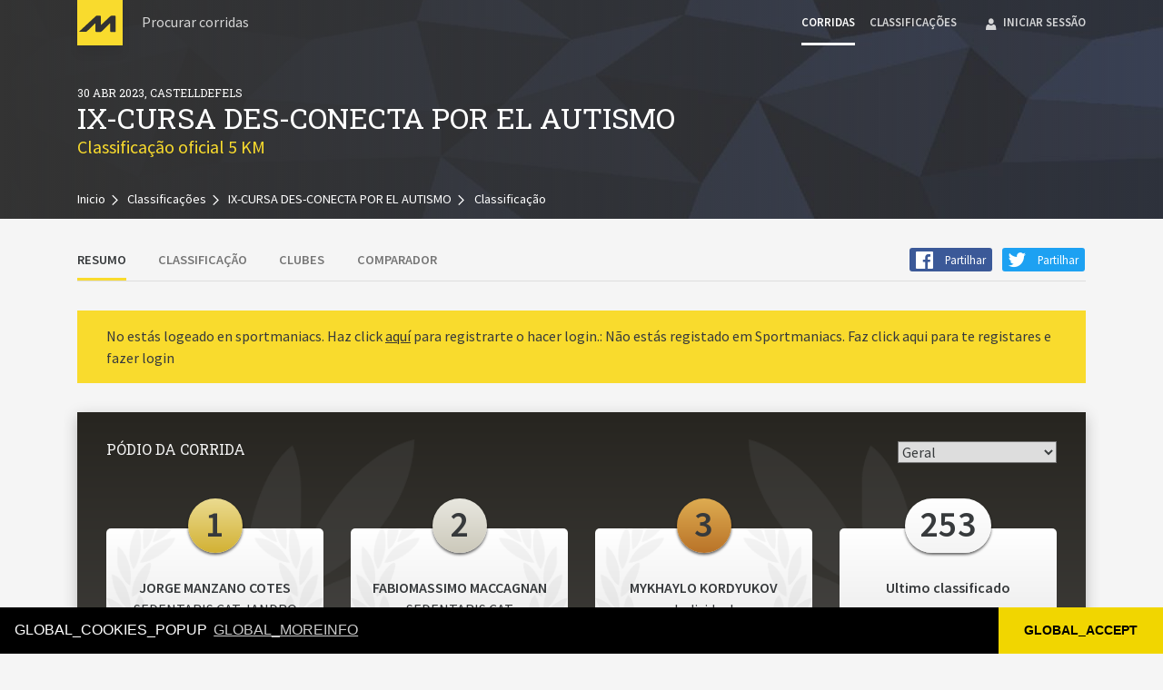

--- FILE ---
content_type: text/html; charset=UTF-8
request_url: https://sportmaniacs.com/pt/races/ix-cursa-des-conecta-por-el-autismo/644e2dfc-4a6c-410d-a18e-5945ac1f1e7d/results
body_size: 21189
content:
<!doctype html>
<html lang="pt">

<head>
    
        <meta charset="utf-8">
<meta http-equiv="X-UA-Compatible" content="IE=edge">
<meta name="viewport" content="width=device-width, initial-scale=1">
<meta name="google-play-app" content="app-id=com.sportmaniacs.app">
<link rel="android-touch-icon" href="//sportmaniacs.com/images/app-icon/app_high_res_icon_512x512.png" />

<title>Classificação oficial por corridas e eventos - Sportmaniacs</title>
<meta name="description" content="Classificações oficiais da corrida. Pesquisa por dorsal ou por nome do atleta.">
<link rel="canonical" href="https://sportmaniacs.com/pt/races/ix-cursa-des-conecta-por-el-autismo/644e2dfc-4a6c-410d-a18e-5945ac1f1e7d/results">

    <link rel="alternate" hreflang="es" href="https://sportmaniacs.com/es/races/ix-cursa-des-conecta-por-el-autismo/644e2dfc-4a6c-410d-a18e-5945ac1f1e7d/results"/>
    <link rel="alternate" hreflang="ca" href="https://sportmaniacs.com/ca/races/ix-cursa-des-conecta-por-el-autismo/644e2dfc-4a6c-410d-a18e-5945ac1f1e7d/results"/>
    <link rel="alternate" hreflang="eu" href="https://sportmaniacs.com/eu/races/ix-cursa-des-conecta-por-el-autismo/644e2dfc-4a6c-410d-a18e-5945ac1f1e7d/results"/>
    <link rel="alternate" hreflang="en" href="https://sportmaniacs.com/en/races/ix-cursa-des-conecta-por-el-autismo/644e2dfc-4a6c-410d-a18e-5945ac1f1e7d/results"/>
    <link rel="alternate" hreflang="fr" href="https://sportmaniacs.com/fr/races/ix-cursa-des-conecta-por-el-autismo/644e2dfc-4a6c-410d-a18e-5945ac1f1e7d/results"/>
    <link rel="alternate" hreflang="pt" href="https://sportmaniacs.com/pt/races/ix-cursa-des-conecta-por-el-autismo/644e2dfc-4a6c-410d-a18e-5945ac1f1e7d/results"/>
    <link rel="alternate" hreflang="pl" href="https://sportmaniacs.com/pl/races/ix-cursa-des-conecta-por-el-autismo/644e2dfc-4a6c-410d-a18e-5945ac1f1e7d/results"/>
    <link rel="alternate" hreflang="ru" href="https://sportmaniacs.com/ru/races/ix-cursa-des-conecta-por-el-autismo/644e2dfc-4a6c-410d-a18e-5945ac1f1e7d/results"/>

                    <meta name="og:url" content="https://sportmaniacs.com/pt/races/ix-cursa-des-conecta-por-el-autismo/644e2dfc-4a6c-410d-a18e-5945ac1f1e7d/results"/>
                    <meta name="og:title" content="Classificação oficial por corridas e eventos - Sportmaniacs"/>
                    <meta name="og:description" content="Classificações oficiais da corrida. Pesquisa por dorsal ou por nome do atleta."/>
                                        <meta name="og:image" content="//sportmaniacs.com/images/share/sportmaniacs-results.jpg"/>
                    <meta name="og:type" content="article"/>
    
                    <meta name="twitter:site" content="@sportmaniacs_"/>
                    <meta name="twitter:title" content="Classificação oficial por corridas e eventos - Sportmaniacs"/>
                    <meta name="twitter:description" content="Classificações oficiais da corrida. Pesquisa por dorsal ou por nome do atleta."/>
                                        <meta name="twitter:image" content="//sportmaniacs.com/images/share/sportmaniacs-results.jpg"/>
                    <meta name="twitter:card" content="summary_large_image"/>
    

<link rel="apple-touch-icon" sizes="57x57" href="//sportmaniacs.com/images/app-icon/apple-icon-57x57.png">
<link rel="apple-touch-icon" sizes="60x60" href="//sportmaniacs.com/images/app-icon/apple-icon-60x60.png">
<link rel="apple-touch-icon" sizes="72x72" href="//sportmaniacs.com/images/app-icon/apple-icon-72x72.png">
<link rel="apple-touch-icon" sizes="76x76" href="//sportmaniacs.com/images/app-icon/apple-icon-76x76.png">
<link rel="apple-touch-icon" sizes="114x114" href="//sportmaniacs.com/images/app-icon/apple-icon-114x114.png">
<link rel="apple-touch-icon" sizes="120x120" href="//sportmaniacs.com/images/app-icon/apple-icon-120x120.png">
<link rel="apple-touch-icon" sizes="144x144" href="//sportmaniacs.com/images/app-icon/apple-icon-144x144.png">
<link rel="apple-touch-icon" sizes="152x152" href="//sportmaniacs.com/images/app-icon/apple-icon-152x152.png">
<link rel="apple-touch-icon" sizes="180x180" href="//sportmaniacs.com/images/app-icon/apple-icon-180x180.png">
<link rel="icon" type="image/png" sizes="192x192" href="//sportmaniacs.com/images/app-icon/android-icon-192x192.png">
<link rel="icon" type="image/png" sizes="32x32" href="//sportmaniacs.com/images/app-icon/favicon-32x32.png">
<link rel="icon" type="image/png" sizes="96x96" href="//sportmaniacs.com/images/app-icon/favicon-96x96.png">
<link rel="icon" type="image/png" sizes="16x16" href="//sportmaniacs.com/images/app-icon/favicon-16x16.png">
<link rel="shortcut icon" href="//sportmaniacs.com/images/app-icon/favicon.ico" type="image/x-icon">
<meta name="msapplication-TileColor" content="#f9d606">
<meta name="msapplication-TileImage" content="//sportmaniacs.com/images/app-icon/ms-icon-144x144.png">
<meta name="theme-color" content="#f9d606">

                    <link rel="stylesheet" href="https://maxcdn.bootstrapcdn.com/font-awesome/4.5.0/css/font-awesome.min.css">
            <link rel="stylesheet" type="text/css" href="//cdnjs.cloudflare.com/ajax/libs/cookieconsent2/3.0.3/cookieconsent.min.css" />

            <script src="//cdnjs.cloudflare.com/ajax/libs/cookieconsent2/3.0.3/cookieconsent.min.js"></script>
            <script src="//www.google.com/recaptcha/api.js?render=explicit" async defer></script>

                            <link id="main-css" rel="stylesheet" href="//sportmaniacs.com/css/app.min.css?2.0.143">
                    
    </head>

<body id="the-body" data-spy="scroll" data-target=".sideNav" data-offset="80" data-route="RaceResults:::pt">

<div id="fb-root"></div>

    <script>
        if(window.self !== window.top)
            document.getElementById("the-body").className += " iframed";
    </script>

<header class="layout-header">
            <div class="topBar topBar--fixed topBar--small topBar--withSearch"
                id="topBar"><div class="topBar-container container"><a class="topBar-logo topBar-logo-sm" href="/pt" rel="home"><img src="//sportmaniacs.com/images/logo.mini.svg" width="50" height="50" alt="sportmaniacs logo"/></a><div class="topBar-search hidden-print" id="topBarSearch"><form action="/pt/app/search-races-by-form" method="post" id="topBarSearchForm"><button class="toggler topBar-search-close" data-toggler
            data-toggler-target="#topBar" data-toggler-class="has-mobileSearch" type="button"><span class="toggler-icon icon icon-left"></span></button><label class="sr-only" for="topBarSearchInput">Nome da corrida</label><input id="topBarSearchInput"
           class="topBar-search-input typeahead"
           type="search"
           data-ws-source="//sportmaniacs.com/pt/api/races?prefetch=true"
           data-autosubmit
           name="nameRace"
           title="Procurar corridas"
           placeholder="Procurar corridas"
           autocomplete="off"
    ><button class="toggler topBar-search-clear" id="topBarClearInputButton" type="button"><span class="toggler-icon icon icon-close"></span></button><button type="submit" class="u-d-n">Procurar corridas</button></form></div><nav class="topBar-nav-wrapper hidden-print"><ul class="topBar-nav nav"><li class="nav-item topBar-nav-search  hidden-md-up text-xs-center pull-xs-left"><a class="nav-link" id="topBarShowSearchButton" data-toggler="" data-toggler-target="#topBar" data-toggler-class="has-mobileSearch" href="#"><span class="nav-icon"><span class="icon icon-search"></span></span></a></li><li class="nav-item topBar-nav-races text-xs-right text-md-center"><a class="nav-link" href="/pt/races"><span class="nav-item-text">Corridas</span></a></li><li class="nav-item topBar-nav-results text-xs-left text-md-center"><a class="nav-link" href="/pt/results"><span class="nav-item-text">Classificações</span></a></li><li class="dropdown nav-item text-md-center text-xs-right topBar-nav-cart cart-container"></li></ul></nav></div></div>
</header>

    <div id="notifications" class="u-pos-f u-w-100p u-z-6">
        <div class="animated bounceInDown">
                                </div>
    </div>

<main class="layout-main">
                            
        
        
                        
    <header class="header lazyload" style="background-image: url('https://s3.eu-west-1.amazonaws.com/sm-fotos.sportmaniacs.com/back/resize/320x75x0_default_dark.jpg')" data-bgset="https://s3.eu-west-1.amazonaws.com/sm-fotos.sportmaniacs.com/back/resize/320x75x0_default_dark.jpg 320w, https://s3.eu-west-1.amazonaws.com/sm-fotos.sportmaniacs.com/back/resize/640x150x0_default_dark.jpg 640w, https://s3.eu-west-1.amazonaws.com/sm-fotos.sportmaniacs.com/back/resize/960x225x0_default_dark.jpg 960w, https://s3.eu-west-1.amazonaws.com/sm-fotos.sportmaniacs.com/back/resize/1280x300x0_default_dark.jpg 1280w, https://s3.eu-west-1.amazonaws.com/sm-fotos.sportmaniacs.com/back/resize/1920x410x0_default_dark.jpg 1920w" data-sizes="auto">
        <div class="header-stuff container text-xs-left">
            <h2 class="text-uppercase h6 u-mb-xs u-fz-xs">30 abr 2023, Castelldefels</h2>

            <h1 class="h2">IX-CURSA DES-CONECTA POR EL AUTISMO</h1>

                            <p class="text-primary u-fz-lg u-mt-neg">Classificação oficial 5 KM</p>
            
                    </div>
                    <div class="container container-breadcrumbs u-pt-md">
                    <ol vocab="http://schema.org/" typeof="BreadcrumbList" class="breadcrumbs breadcrumbs--light u-mb-0">
                    <li property="itemListElement" typeof="ListItem" class="breadcrumbs-item u-m-0">
                <a property="item" typeof="WebPage" href="https://sportmaniacs.com/pt" class="breadcrumbs-link"><span property="name">Inicio</span></a><meta property="position" content="1"><i class="icon icon-arrow-right breadcrumbs-separator"></i>            </li>
                    <li property="itemListElement" typeof="ListItem" class="breadcrumbs-item u-m-0">
                <a property="item" typeof="WebPage" href="https://sportmaniacs.com/pt/results" class="breadcrumbs-link"><span property="name">Classificações</span></a><meta property="position" content="2"><i class="icon icon-arrow-right breadcrumbs-separator"></i>            </li>
                    <li property="itemListElement" typeof="ListItem" class="breadcrumbs-item u-m-0">
                <a property="item" typeof="WebPage" href="https://sportmaniacs.com/pt/races/ix-cursa-des-conecta-por-el-autismo" class="breadcrumbs-link"><span property="name">IX-CURSA DES-CONECTA POR EL AUTISMO</span></a><meta property="position" content="3"><i class="icon icon-arrow-right breadcrumbs-separator"></i>            </li>
                    <li property="itemListElement" typeof="ListItem" class="breadcrumbs-item u-m-0">
                <a property="item" typeof="WebPage" href="https://sportmaniacs.com/pt/races/ix-cursa-des-conecta-por-el-autismo/644e2dfc-4a6c-410d-a18e-5945ac1f1e7d/results" class="breadcrumbs-link"><span property="name">Classificação</span></a><meta property="position" content="4">            </li>
            </ol>

            </div>
                </header>
    

        
    
    <div class="fixedsticky">
        <div class="tabs container u-pos-r" id="results-nav">
                            
                                                    
                
                        
    <ul class="nav-tabs u-mt-neg nav hidden-print">
                        
        
    <li class="nav-item ">
        <a class="nav-link" 
               href="#you" ><span class="nav-item-text">O teu resultado</span></a>    </li>

                        
        
    <li class="nav-item ">
        <a class="nav-link" 
               href="#summary" ><span class="nav-item-text">Resumo</span></a>    </li>

                        
        
    <li class="nav-item ">
        <a class="nav-link" 
               href="#rankings" ><span class="nav-item-text">Classificação</span></a>    </li>

                        
        
    <li class="nav-item ">
        <a class="nav-link" 
               href="#clubs" ><span class="nav-item-text">Clubes</span></a>    </li>

                        
        
    <li class="nav-item ">
        <a class="nav-link" 
               href="#comparator" ><span class="nav-item-text">Comparador</span></a>    </li>

            </ul>

            
            <div class="u-ta-r share-buttons hidden-xs-down">
                <a href="#" class="u-mr-sm share share-facebook" data-url="" id="share-facebook">
                    <span class="icon icon-facebook"></span>
                    <span class="share-text">Partilhar</span>
                </a>
                <a href="#" class="share share-twitter" data-text="Classificação oficial IX-CURSA DES-CONECTA POR EL AUTISMO 5 KM en @sportmaniacs_" data-url="" id="share-twitter">
                    <span class="icon icon-twitter"></span>
                    <span class="share-text">Partilhar</span>
                </a>
            </div>
        </div>
    </div>



    <div class="u-ta-r share-buttons share-buttons-mobile hidden-sm-up">
        <a href="#" class="u-mr-sm share share-facebook" data-text="Classificação oficial 5 KM en @sportmaniacs_" data-url="" id="share-facebook">
            <span class="icon icon-facebook"></span>
            <span class="share-text">Partilhar</span>
        </a>
        <a href="#" class="share share-twitter" data-text="Classificação oficial 5 KM en @sportmaniacs_" data-url="" id="share-twitter">
            <span class="icon icon-twitter"></span>
            <span class="share-text">Partilhar</span>
        </a>
    </div>




    <div class="container u-ovx-h">

        <div class="main-content">

            
                <section data-tab="results-nav" class="tab hidden" id="you">

                    <section id="user-card" class="summary-box hidden">

                    </section>

                </section>

                <section id="no-user" class="summary-box hidden log-in-alert">
                    No estás logeado en sportmaniacs. Haz click <a href='/pt/login'>aquí</a> para registrarte o hacer login.: Não estás registado em Sportmaniacs. Faz click aqui para te registares e fazer login

                </section>

                <div class="hidden">
                    <div id="onboarding-wrapper">
                        <div class="u-pos-r">
                            <section id="onboarding" class="unslider">
                                <ul class="u-ta-c">
                                    <li>
                                        <img src="//sportmaniacs.com/images/onboarding-rankings/01.png" />
                                        <h5 class="text-muted">Resumen</h5>
                                        <p>¡Consulta todas las estadísticas de la prueba!</p>
                                    </li>

                                    <li>
                                        <img src="//sportmaniacs.com/images/onboarding-rankings/02.png" />
                                        <h5 class="text-muted">Clasificación Clubs</h5>
                                        <p>¡Selecciona tu club y compárate con todos tus compañeros!</p>
                                    </li>

                                    <li>
                                        <img src="//sportmaniacs.com/images/onboarding-rankings/03.png" />
                                        <h5 class="text-muted">Clasificación</h5>
                                        <p>Haz click sobre un atleta para desplegar la ficha avanzada.</p>
                                    </li>

                                    <li>
                                        <img src="//sportmaniacs.com/images/onboarding-rankings/04.png" />
                                        <h5 class="text-muted">Comparador</h5>
                                        <p>Añade a tus amigos, favoritos, gente de tu club... y compara sus tiempos</p>
                                    </li>

                                    <li>
                                        <img src="//sportmaniacs.com/images/onboarding-rankings/05.png" />
                                        <h5 class="text-muted">Compartir</h5>
                                        <p>¡Comparte en redes sociales tu comparación para que todo el mundo pueda verla!</p>
                                    </li>
                                </ul>
                            </section>
                        </div>
                    </div>
                </div>

                <section data-tab="results-nav" class="tab hidden" id="summary">

                    <div class="summary-box" id="podium">

                        <div id="global-podium-container"></div>

                        <h6>Médias de tempos das tuas categorias</h6>
                        <div id="user-chart" class="chart"></div>


                        <h6>Análise da qualidade dos tempos</h6>
                        <div id="time-quality" class="u-mb-lg"></div>

                        <h6>Médias dos tempos</h6>

                        <div class="row">
                            <div class="chart col-xs-12 col-sm-6" id="GenderParticipation"></div>
                            <div class="chart col-xs-12 col-sm-6" id="CategoryParticipation"></div>
                        </div>

                        <div class="row">
                            <div class="chart col-xs-12 col-sm-6" id="CategoryAverage"></div>
                            <div class="chart col-xs-12 col-sm-6" id="ClubAverage"></div>
                            <div class="chart col-xs-12 col-sm-6" id="GenderInterval"></div>
                        </div>

                    </div>

                </section>

                <section data-tab="results-nav" class="tab hidden" id="rankings">

                    <div class="summary-box">

                                                    <header class="row u-mb-lg">
                                <div class="col-xs-5">
                                    <h3 class="u-mb-0 type-headline">5 KM</h3>
                                    <h4 class="type-subheadline">5Km</h4>
                                </div>
                                <div class="col-xs-7 hidden-print u-ta-r">
                                    <button class="btn btn-primary-outline" data-action="print">
                                        <span class="icon icon-print"></span>
                                        <span class="hidden-sm-down u-ml-sm">Imprimir</span>
                                    </button>
                                </div>
                            </header>
                        
                        
                            <div class="row u-mb-sm hidden-print">

                                
                                <div class="col-sm-12 col-md-5 u-mb-sm">
                                    <div id="categories">
                                        
<form method="get" action="/pt/races/ix-cursa-des-conecta-por-el-autismo/644e2dfc-4a6c-410d-a18e-5945ac1f1e7d/results">
    
        
    <select name="category" id="eventCategory" class="form-control" ><option value="" selected>Geral</option><option value="gender_0" >Geral masculina</option><option value="gender_1" >Geral femenina </option><option value="644e2dfe-2de0-4690-8a6f-5945ac1f1e7d" >Categoría B Femenino</option><option value="644e2dfe-eec8-40e3-a09c-5945ac1f1e7d" >Categoría B Masculino</option><option value="644e2dfd-25d8-4177-bfcd-5945ac1f1e7d" >Categoría C Femenino</option><option value="644e2dff-8eb4-4247-8539-5945ac1f1e7d" >Categoría C Masculino</option><option value="644e2dfd-1ddc-45c6-be74-5945ac1f1e7d" >Categoría D Femenino</option><option value="644e2dfd-1a78-454e-bf63-5945ac1f1e7d" >Categoría D Masculino</option><option value="644e2dfd-67dc-4168-b4e3-5945ac1f1e7d" >Categoría E Femenino</option><option value="644e2dfd-552c-4d85-98a7-5945ac1f1e7d" >Categoría E Masculino</option><option value="644e2dfd-bbac-452f-ac48-5945ac1f1e7d" >Categoría F Femenino</option><option value="644e2dfd-6d3c-496a-aa79-5945ac1f1e7d" >Categoría F Masculino</option></select>
    <input type="hidden" name="page" value="1">
</form>                                    </div>
                                </div>
                                <div class="col-sm-12 col-md-7 u-mb-sm">
                                    <div class="u-m-a u-mb-md">
    <div class="row row-no-padding">

        <div class="form-group col-xs-12">
            <label class="form-control-label sr-only required" for="dorsal">
                Procurar atleta
            </label>
            <input
                    class="form-control"
                    type="search"
                    placeholder="Procurar atleta por nome, dorsal ou clube"
                    name="dorsal"
                    value=""
                    required
                    id="dorsal"
            />
        </div>

    </div>
</div>                                </div>
                            </div>

                            <div id="rankingTable">
                            </div>

                            <div id="pagination" class="pagination-component row u-mt-lg u-mb-lg">


                                <div class="col-xs-12 u-ta-c">
                                    <a data-ranking="prev" class="nav-link u-mr-lg" href="#rankingTable">
                                        <span style="transform: rotate(180deg)" class="icon icon-go"></span> Anterior
                                    </a>
                                    <input class="u-ta-c" data-ranking="page" type="number" value="1" min="1" /> / <span data-ranking="totalPages"></span>

                                    <a data-ranking="next" class="nav-link u-ml-lg" href="#rankingTable">
                                        Seguinte<span class="icon icon-go"></span>
                                    </a>
                                </div>


                            </div>

                        
                    </div>

                </section>

                <section data-tab="results-nav" class="tab hidden" id="clubs">

                    <div class="summary-box u-pt-0 u-pb-0" id="ranking-club">

                        <div class="results-destacado u-mb-0 u-mt-0">

                            <h6>Selecciona um clube</h6>
                            <div class="row u-mb-lg">
                                <form onsubmit="window.app.getPlugin('Rankings').setClub($('#current-club').val()); return false;">
                                    <div class="col-xs-6 col-sm-4">
                                        <input type="text" id="current-club" data-ws-source="//sportmaniacs.com/pt/api/clubs?event=644e2dfc-4a6c-410d-a18e-5945ac1f1e7d" class="typeahead">
                                    </div>
                                    <div class="col-xs-6 col-sm-3">
                                        <button type="submit" class="btn btn-primary">Procurar clube</button>
                                    </div>
                                </form>
                            </div>

                        </div>

                        <div id="club-data" class="u-mt-lg">

                            <div class="u-pb-lg">
                                <h6>Comparativo de tempos entre atletas do clube</h6>
                                <div id="club-chart"></div>
                            </div>

                            <div class="u-pb-lg">
                                <h6>Pódio entre atletas do clube</h6>

                                <div id="rankingClub"></div>

                                <div id="pagination_club" class="pagination-component row u-mt-lg u-mb-lg">

                                    <div class="col-xs-12 u-ta-c">
                                        <a data-ranking="club_prev" class="nav-link u-mr-lg" href="#rankingClub">
                                            <span style="transform: rotate(180deg)" class="icon icon-go"></span> Anterior
                                        </a>
                                        <input class="u-ta-c" data-ranking="club_page" type="number" value="1" min="1" /> / <span data-ranking="club_totalPages"></span>

                                        <a data-ranking="club_next" class="nav-link u-ml-lg" href="#rankingClub">
                                            Seguinte<span class="icon icon-go"></span>
                                        </a>
                                    </div>

                                </div>
                            </div>
                        </div>

                    </div>

                    <div class="summary-box">

                        <h6>Pódio de clubes</h6>

                        <div id="rankingClubs"></div>

                        <div id="pagination_clubs" class="pagination-component row u-mt-lg u-mb-lg">


                            <div class="col-xs-12 u-ta-c">
                                <a data-ranking="clubs_prev" class="nav-link u-mr-lg" href="#rankingClubs">
                                    <span style="transform: rotate(180deg)" class="icon icon-go"></span> Anterior
                                </a>
                                <input class="u-ta-c" data-ranking="clubs_page" type="number" value="1" min="1" /> / <span data-ranking="clubs_totalPages"></span>

                                <a data-ranking="clubs_next" class="nav-link u-ml-lg" href="#rankingClubs">
                                    Seguinte<span class="icon icon-go"></span>
                                </a>
                            </div>


                        </div>

                    </div>

                </section>

                <section data-tab="results-nav" class="tab hidden" id="comparator">

                    <div class="summary-box u-pt-0">

                        <div class="">

                            <div class="results-destacado u-mt-0">
                                <h6>Comparador de marcas</h6>
                                <div id="comparator-selector" class="row u-mb-lg"></div>
                            </div>

                            <div class="row">

                                <div class="comparator-empty u-fz-xl u-mt-xl u-pb-xl u-ta-c text-muted">
                                    Junta atletas à lista para comparar os seus resultados.
                                </div>

                                <div class="col-xs-12 col-sm-4">
                                    <div id="comparator-list"></div>
                                </div>

                                <div class="col-xs-10 col-sm-8 hidden-sm-down">
                                    <div id="comparator-chart"></div>
                                </div>

                                <div class="col-xs-12 u-mt-xl">
                                    <div id="lines-chart"></div>
                                </div>

                            </div>
                        </div>

                        
                                                                                                                                                                                            
                                                                                        

                        
                    </div>

                </section>

                                    </div>
    </div>
</main>

<footer class="layout-footer">
                <div class="footer">
        <div class="container u-p-md">
            <div class="row">
                <nav class="col-md-6 text-md-left text-xs-center footer-legal">
                    <ul class="dottedNav dottedNav--dark">
                        <li class="nav-item">
                            <a href="/pt" class="nav-link" data-no-current>© 2025 Sportmaniacs</a>
                        </li>
                        <li class="nav-item hidden-print">
                            <a href="/pt/legal/policies"
                               class="nav-link">Aviso legal</a>
                        </li>
                        <li class="nav-item hidden-print">
                            <a href="/pt/legal/cookies"
                               class="nav-link">Política de cookies</a>
                        </li>
                        <li class="nav-item hidden-print">
                            <a data-ajax-modal href="/pt/contact" data-replaces="#contactForm"
                               class="nav-link" data-toggle="modal">Contacto</a>
                        </li>
                    </ul>
                </nav>
                <nav class="col-md-6 u-fw-600 text-md-right text-xs-center hidden-print">
                    <ul class="dottedNav dottedNav--dark nav">

                                                    <li class="nav-item ">
                                <a class="nav-link"
                                   href="/es/races/ix-cursa-des-conecta-por-el-autismo/644e2dfc-4a6c-410d-a18e-5945ac1f1e7d/results">Español</a>
                            </li>
                                                    <li class="nav-item ">
                                <a class="nav-link"
                                   href="/ca/races/ix-cursa-des-conecta-por-el-autismo/644e2dfc-4a6c-410d-a18e-5945ac1f1e7d/results">Català</a>
                            </li>
                                                    <li class="nav-item ">
                                <a class="nav-link"
                                   href="/eu/races/ix-cursa-des-conecta-por-el-autismo/644e2dfc-4a6c-410d-a18e-5945ac1f1e7d/results">Euskera</a>
                            </li>
                                                    <li class="nav-item ">
                                <a class="nav-link"
                                   href="/en/races/ix-cursa-des-conecta-por-el-autismo/644e2dfc-4a6c-410d-a18e-5945ac1f1e7d/results">English</a>
                            </li>
                                                    <li class="nav-item ">
                                <a class="nav-link"
                                   href="/fr/races/ix-cursa-des-conecta-por-el-autismo/644e2dfc-4a6c-410d-a18e-5945ac1f1e7d/results">Français</a>
                            </li>
                                                    <li class="nav-item ">
                                <a class="nav-link"
                                   href="/pt/races/ix-cursa-des-conecta-por-el-autismo/644e2dfc-4a6c-410d-a18e-5945ac1f1e7d/results">Português</a>
                            </li>
                                                    <li class="nav-item ">
                                <a class="nav-link"
                                   href="/pl/races/ix-cursa-des-conecta-por-el-autismo/644e2dfc-4a6c-410d-a18e-5945ac1f1e7d/results">Polski</a>
                            </li>
                                                    <li class="nav-item ">
                                <a class="nav-link"
                                   href="/ru/races/ix-cursa-des-conecta-por-el-autismo/644e2dfc-4a6c-410d-a18e-5945ac1f1e7d/results">Русский</a>
                            </li>
                                            </ul>
                </nav>

            </div>
        </div>

    </div>

        <div id="fb-root"></div>

    </footer>

    <script>

        window.FixedFixed = window.navigator.userAgent.indexOf("MSIE") == -1 && window.navigator.userAgent.indexOf("Edge") == -1;

        if(!window.FixedFixed)
            document.getElementsByTagName( 'html' )[0].className = 'fixed-supported';

        window.config_data = "eJzNfQtz20ay7l9BVJU62SpLsfPaje/e3UuTlMyNRHJJylmfcpUKIiEJCUlwAVJrJ+X/frrnAcyj5wGQufee2hPbxNffDKZ7Znp6ega/nx3K9dnrsw9ff/i62hXlfpNu83RZXSyLzdmLs9sePLvtnf/wzbc//PCX82/gp3SXw29P+/2ueo1S8O/z9D/VhSnNnnz4mktc7Ms03+bbx0qTlb8SwiC3LHZZuc2XhSazffnjMr3/7uOrh4vsY7Y87LNzLCA7nP8nq/bnry7STfpbscUqMaJdWazUuuzutukmA0q1TPFkV2b7/ScJmNuA56ys8mILD7+5eHnx6rtv4Xfqt2WFLwrl7/J1Bv/+Rf/nKrs/PJ69fkjXVQbgdPmU3WXb9H6drc5e78sD/MheWP7j8g2Iv3r5w6tvX33/7Z9f/vDdjz/++UfkSffZ3UNRbtL92evfgfYhPazhr2dfLuFphoV+uUq+vE++fI//Puj/3u2Nf6/1fy9TQx7fEf+x4v8uNb7P8EMB2qiwJm+LTfb69WtWgw9fZ9h84idG+uFr+KP+idULUAflpy3/adv89FCyn+CP+if2AqDhvfITN2b4o/6p5PSlpGf/gr+Ps4/7WbrMKrWigMOfjMd1penH9Qs4HsuXoR/XL0Y/rl/S8Vi+MP24fnniMX8ifu2v06rKH/JlugdjrqiGySowLg9WbaUQVm2yIFZpvxBWbcwQVm3ZIFZp5hBWbXMvlsNqyOVhvZ6l219xmCRsEv/gDz98/Xv2nG33n20h01KjhEz7jRMyrDpKyLT1KCGzB8QJGf0iSsjsLWGhpg/R2N7+aZ3tsyH+e/pU7IuQZncMVFPAX1ZFWaVrJ5lP463JfJbQnsxjIa3JfJbTmsxnUe3JPJbWmsxnge3IaMv0cdxWWYnjUr/MVvneMFTwfj58fQDE3ZI/BlFkpwUVo2wnqBhgS8HG2NoJKobVTlAxopaCjcG0E1SMo4Ugk/Hh51laLp/YjPTm07QsnvPtMiOHqYohQXQnUD5xe2BqJW4PRe3ErcGnlbg93LQStweYduLWkNJK3B5E4sXVYSMkFWkj8Hf+oy0eYyMe8Rgb8YlH2IhHPMZGPOIxNuITj7ARj3iMjbjE/TbikrqEdSoxp3DsOaM7v/90jstZUtCcU6IFzTklXtCYU6IFzTklWtCcU+IFjTklWtCcU+IEmznFgWfIq7I47MhB4hGfgKGwPz+beHtU8OPtYSCAt/q9H293dD/e7tkBvNWV/Xi773rwamelYf1is0u3n0hFLfkzkBF/I6RsdcVI2UqLkrJUFyNlKzBGylZjlJSlzBgpW6VBKVWxQfCMRxkidaxGJWiWGJ2HWWJsIIIlwibCLDE2EmaJsZkIlggbCrPE2FSAxW9jLuHRtlqW+Y4FuqItLleE/HxxthfPF2eFLfii7DGeL84y4/nibLQFX5S1xvPF2W0kX8iCCRrSZOvVskDYRmgibLOyEJahmAhb9SbCVqaFsNRjIuwG1xBqE2oPPAFNjpPxJhPvajwX3tWUTryjYV14VzO78K5Gd+IdKnDhXQoh8bZ6KFhYS/DPTbHK1riAYz+MVp8NhoDeIhgCmoxh8Os2giGg7QiGgP5jGPwWEcEQsJEQg9NqPIIiyMzXgl6DSjnyjq8OHeJua4oSd5tSnLjTjqLE3UYUJe62oDhxp/lEibttJyxOGY5Pyj8/CMnKlglaByETNAlKJmQHhExQ+YRMUOOUTEjNhExQt6aMR6EIvc6fs0W+ybePXkXWG0prwJtibl16xdzq9Is5NeoVcyvVK+bWq1/[base64]/[base64]/[base64]/UA/eeMo4xvJjyzimK0SXcUTfiC3jmM4SW8YxvSe6jCO6U2wZx/[base64]/rWdt2OvrXBt6Rv2xPa0bfuIi3oW/QdJ2v/[base64]/R3eEuynt2/iPCm9fV/naemtWz1PSm/f/XlSevuG0NPSW/eInpTevm30dPSM+VSsi6d0++v74qB3ps2n811ZPOTrLES9R/nzT8XBS610pFNTK53o5NRNBzo1tdJ5Tk2tdJyTUzed5tTUSoc5KTVjPSnjpFyZc08HfvitQKLm0ilPUcd1n1ZFHded2hV1VPdqVdRx3a1VUcd1v3ZFHdUdWxV1XPeML6prd/WWMCzLouy2qMlQ1M3YYW0TYOywxAkxtl/pBBg7LHgCjB3WPSHG9sufAGOHVZCPsdViyEdEzEetaMNdh5iG/qASulp/ixI69ob4Err2jvgSuvaWFiV07D3xJXTtTZEltO9dOjFbbCnMev9iYbNzhZSWUPpLpIRi/7ESjT1HSij2GSmh2FusRGM/kRKKPcRI8IZ1AQ2zCChPWoRb2qfIsLRPqRHSHgWHpX3KDkv7FB8h7TGCsLTPIALStHGYQorAnA8UREBRk48xzIbKDB4eQWUGCo+hMoKCR1CZAcAjqMxg3zFURmDvCCoziNeVqgnYBRnMmF9W7vm3VDOXh7dsIFTa5e85NVHqvKRfdwJe0ps7BS/lw52Al/[base64]/[base64]/HwnYJQcGQaKkCMDPDFyVOgmQo4MykTIkeGWGDkqkBIhR4ZIQnJG8MOGz7Oqwqh7+kzN9BV/[base64]/NXrJkv9sANRUOBKgZrvRACWhjQSoOWskQE1LowFK5hkJUJPLbAB/Q/P3ebalAkYunDnpOvmMqdaJMyZYF86cVl04czJ14owp1IUzJ04S10yXzWN2q8Ld1XBhDA7i6gT1sToYEI/Vzk89Vjo78Vjt3MRjtTNTj5XOSzxWO6v5mHdO7ddZ9mDHJxkEt/[base64]/cPVhDpPWp2PpdqOxdAs6sGRb0li6VWks3b4OLNnSNJZucwJrtr6E4Eb3TbE6rKl4Nm5z323YUxNqKsADNdvfBzWa3wM1W98DNRvfBzXa3gM1m94FbVpeR/[base64]/78X3Cw36CvuFhP0Ef8bEf31c87CfoMy72o/oOQTrId+ti0/Z7xQT/ihNRzEd2IQ/zkd3Hx3xc1/[base64]/[base64]/CE+EV/Nm/ykN6kMoamfKjLhStvGwJVGjoI3rR0DV5o9Bq60fxS8UUQMXNFIEM6JQyji+xuWzAf94wKUuE9lEeI+FcaIe1QaIe5TcYS4T+Ux4h4TiBD3mURInDYRp9RPE9pQxMcuz+V3XkwRwjhCIoRBBEVsIwiJEIoPiRDKDorYCg6JEEr1imiKNJGYL74o03ybbx/dC9C9QOAebPrpsy3nWIAG5RwL0LAcvQANyjkWoEE5xwI0LEcvQINyjgWoX85agNpwCb3MstU9OLMxKn8QWHSIVpLgM+PkpwoJ0qA9dCENGksn0pAldSENmlkX0qANdiINGWgX0qD1tib1mHY0F8Zrutm9CNg5iFrYup+ohX0HiOJt2k/[base64]/EIm/nw0K9UqXjhTqTS9dKZQLYDpSqPfCdKRQr4vpSqHcItORQr1cpgsFk24jOcNru8wzQuy3D2Y+uIpWz/2E0epZngi0cj4njFbP3ITR6jmaCLRyNiaMVs+7BNAcGACJ6BGtGx7IN4GEWmggoREH0FYGDST0QAMJFTiAduvTQKLhCaDW5vz5ADrBcn+dmnE3fqcL/GxirMttCIx1vQ2FMS+4ITDWFTcExrrkhsKY19wQGOuiGxPTzEni0busrHLy8zvP/MnF7mmn4cy2c+HM9nPijDZ04cx2dOHMtnTijPZ04cw2JXFNu+qP59me3z9KNHAFbj57RmDtS5HdWPtSZA/WuhTZjbUvRXZj7UuRPVjrUmQ31r4U2YFtFGBCpmXx8ZPZ/DlOo+l6/VkBaG1OAbSGJgFq61IArUkpgNaOJEBtPAqgtZgFEM2k/t5P18vD2vpMJr/upoRyfof/mkDr7iAX0Lo5yAk07w1yAa1bg1xA684gJ9C8McgFtO4LIoGNKWrPf85Xj+b19tnmPsO0mF36mH2++KVSYUoT+2BKA3thTfP6YErj+mBK03phTcP6YEqzOmG89vbTRVYZbbqHX5oHSivqD5R2Mx40LaU/UNpGf6C0hvGgeX/9gfLGygP2G/v35xdnaz5b7/AhrB+31ToVBzd+P7u6nrzpXd+9ndwM7970xuPhDJCLfJNvq3m2rdj3jzjkengF/51Orkf90XAOqN5zXhUJu+TXRPUnk584aFqsPxxevsxW+3yZJqssaS7MFhLDm97oGpCDvMwY9M/sv98WHF2WWV4kGSxOSvz94Vu2pqmlp735/OfJDC8cnjZ51OLhYng9nL6djIf4TkDxUGyVF1qMblgVF9lmVygVmg3nt9d4xWR/DYzshIRWLxXZG9zdTGbIf52VySbNFZ7pbDRGmtFmV0KDls2TweTn8fWkh5UeZNUyLdEHVZ5DnRcTrNqlOJqo/i5+bn59NxoMGfpdvspU+GA0vZ7c9FjbynPu4lF/Ml70+uwl+b24Ct+4d4MvNObxBfHj/HaGvzO977J1vlILejOaLd4Oeu+xpHTP1DxOq2WOPrZCPOgthgKi/sjEcuWnG6jcW/jxhjV4qhT0fthD++xtFdar4XjArPaKwX/cZqXy9KZ3jWXeQHUO61yVuxyKZ5fZBkMq+Ogx266y8u6lISF+fkWCv0Fw/jFbqfrt394Mx4u7xfsps718x6x5VSwPZpuMR6iEfnKeYHqAavr5Kl1ZJjceMd2MLkFgzDpEuoEXTi5zsKO13i+mk9lC9It0V5R7RZ3jSV1JQMyzDVk3+Rrj25s3rInVElcFJdO/[base64]/6bWZ4YpqCsZbFJiqQoH9Nt/lu6KpRqjYf/4ub8eMi3qrlPZ8N3bNzYZ2WuSsyGV6P5YjjDMgcjVBgb4YoE9ARlHTZpwi4Of5GkyyyHoS2t8IeVosSH77MqyRLedX8sYXhgfYN9N0q894WikMY09DLxBfPtoX5BaPIltCpXlW03yTZlkyNYwYsk3+zWOL2mopY6EoaSA5uCuOYL6A2P4F3yfybpDjoH/BVa8kVSHeD98L5+nK1Zz1lCh8kkOEvSNbRgqr88tA2f43+EUYSuwsrRbFDAAV8xTeY4QG1Apemy+rBVRo7F2+shmzZ6e/AB1H7xfvH2Bn6f5ftNoZpmH8aI/+4NJrO67xpmcjuGwXF0NR4OxNiH0/w23R9Khf7n4fAn/jjdKj+zyVbOtf8rYX+YrgOqkx9+TrVpEnsyjLyLOxjyZgtW+u2uuri46OVbaIKtbC0wANljDl+o/srwZjq5m09hCLybv+WD++ICmm7NTg/OeuOfRuOrRe/N9fCu31vA0FrDYDC9gAlmf6GNvODJgRkqmObp5PISnvbQMZs8YCdfq2/Jfp9l6o/9yfT99WjMB4wddh6YPH9VFHmNMovDStVVb76AenA3Cd94BfaVb3Ds10axy8n19eRn2bNL8wG8dN3rVfoFNLjyzJiprsF5G85QV9egxJK5pH3Qy93tFB0V1M4kQd9MOKLQhcCKH4o8AUsRRsX6anVgHRWbljtuMAn2Rmia/2BafJWAH173hLzaFdv8OcurhNHti8cyfchZb4MJT3ZqhWyBHtw7cC8fhDcoHtzAnAl+2ZvFaMH8mJ5Oh2wlVewuLVMYnuB9sgTGqn12SHZZ+ZCveXc88ErDOHlhlCULYhNCqte9rjgpdNefDWGo4972FsYCXrEfV/leqduaV403tXhdpBsPfxa2PRd0MPvOelfMG72RTMzt3Etf3pZh/Ub3+WGoK+H/uVmoEtDmtvesvCQBv1RddqzKBfs/ZZwmhAzXXS8BzHc05lBwVMcD5vr20zW4nbWKNNhbmMomzPl5C75MUfJO2zxfTLiz/bb4hd00A+suqPbsCkYkuYxCe/rHkC0M5uyzLdZInuEAD+buIqiNhM1ITKEgwDpYog/z0I/K9Jmrj706dCs+2164yN/[base64]/yeDMbK6GuKiE0hMp5oZHOhjdDXHc01c5KMJ1smaGPBH/i9KpJcDsQc8n9wxhdneUhK9H9AK0Z+vp7Mj2sKzDPf/Mhb3WhaxC6ws1ooXi5leblmsA7XNFDP7tbcC+0z5f1MCPBMKDhYTDkK+Fx8Vwkh30uPJQXwuus+4D5ZnXnujnAqiPZUWoUSHaYpLdM79MNH46y7TNw72GE3ybMWqCUZA0NA87lvjws0fqzSnZY1r2SlLXaAb3Di8QmaywPVVtTGT6ePgSwhy/1rm5VnmXHT1NQXpb8+5BBj4T/3YNZY+VZjvwLNnQ/pM/4V/D1xdIfFozMqLB/FsLSXoHuYZWWXSQqY3F4zlj9gU0j2+PbwojwzHzejMV0BAFUFd3G2ymrK4ZDatMUwRLzMdGbTYjsMb3G/4NuzSpZZb9Ao86+GXzTPFtlz9Dp0Z4BtG2W4xUOYluoxQVfHD4yN0kpTARw6hqLKA4N8tdbomTVJzCUi5hQU9FdsQLPGnVsVRR/r/s8jKi7DLpXjosofLsNezVofG5qP7wUYLG+4qOEUht9oCWjiEMx2FpS+lD3S/G0/[base64]/bfcCQGDsEZ61G8TgqPQuiFNy2KJ3icboHUnXxUeXuFyXCyUCxxNcQgUYcmKBMtazbN1xqZwKGTVBDIVAf7XxoOu6yTq0vCLkMvdP2+Hs/fNwCXxqYzDUGjHe3MZNs1iE7xI+J2hSQHuhYgU62zC/u3aGqVjuNlVUZ1ZQeqVHFbLEqadpBDaKShBZ30kdjGZvunNmAHMmyhupTypQ0PUthJ6Sg3WDK/qPVYpirRMZQVpIB3aWVqVvZ2D2z2dTS5HbFAYQbuDO1UHCgwgVHdyy4JRGYY/rQpj+bzlYFE9x/DUgL0cX/jzQRZW/zpSrtQx8FGv6pXnMnLL50SmwvKcOWEaSDY60izdDa/IiJEUCyBCOK8qEY3dG282nQ0vZV0ukl3JPvi3FYEzBXc9YjsH1zmYHNtnfUy+4nF93IQB72Vf/[base64]/32SMGWujwKw+qGoF7HASXLrmr4dgp9Kjtb2pijrIImAze2kWIcK4mMJjM5gw+YOO19Zb6Zp/2TAkgc/Mu6jCyhtN3m7VHoqpcvCSqN/+ZhVnH6d7aw9Jwb0Y/[base64]/wcMI7HEfTXTS/6nmHRdVleIkgltf25U9PzMx3N5lDlYtN1UqUKl+jIHHHJ3GeXsnUnUsAdyP0gu4xf0opHa7Doakq6gAAdolyxiRbwY9gBn/sizQL4VlTvl3E6xs/txgIQ+8+yxhjZOwH0S8ewe2I36p/RhwuC5MPpgI51cTpfYs3sc3d199wTziCU8Vk8VqyyxMYdF2J+SAgm38wtrFFhvnrpYRmwBjcENvoE5oL6/0LShm68TeuC34TS04OWAIuK4VOrQ8HeI6r+6LlCj0G7EDJ91lG/HtnWbi1lMu30t+KR4p8e/qyl0XJWg831UHzMdZw5wPHlWSgvZf4OhSwZCc7Q/gjK/yXV7BdArOIwwMe6LW31mlNr2B985wJ7IkFHuTCxxQIDujwoJ1FVpD/lzwFTep7/QeGjxlyhXOuVmdiC5nSKrVcgiplkhX+UK4kpL0Zgijl7nIsK033z4U5YZeUBhUEes/JjUfDYa4tpoP+yxNBGPjrAJGSc3iqhYZLYY3Ej+QXmzW+AcmlL/frCeTUKiXdAi2fRsmhskZInwkMzN0J/[base64]/3HPXzmJqAYEKPAUmyj/us3FpQqfF/HCo6q1BDe8a05I0ItACHFPOnVXrMEsvhvvQZ5j2UjWuSJWtyBNICaA2HWE6pFNpzPiDVRQVGJSYyGy7A2ecZ9SxjVeTdMXz2XKwPtOYba63nzNrIWaBAG/DlXAkut7omd+e2m0JiFe4QaFawuhSVXWViMHwwl/EDCjDoMR9mWO1T7rWuKpaYSEDfT27Ru2OrzzqIQ+C01HqRvWTA5sNrsFItzON4dzuU07Bg6HRujICBACTlLygN6arFmjewrXqTA0a7KZBj54G/YRJMneRe+UR+nmhCMgXekmH6NHaJhmKPhscIm+AazO9yh4NH2ZirgtpjEfVky/dr2OtcGE0bNmMt2NQIBky5tE05uvUNuca0PZZDmf18AS03X4z6c8rwk1VmNrpsDKPdfe/YBHD1ZtKSk2/[base64]/Sl6C8c3te8Yq3SiWTLb8lQC+5+Fo4gVlTFqTuJve4i7uXEkT9r+d9ASVt8LNszp0XOivkqimcA41QW1dJPMM08/grxWbCWFqwYBTgwTSCpMMyLfE00kwqtxh8jfWZJXzjXQLx7oCIhXrvC4e861l5JYojgq9dzBiYWxeHRnsPVCrbmxVImu1Si2I8zQhy2ZvAopiMORCsAqGl2EjLSo2KTBlbMvGAQ4QDi97iH19LzYSRJnE0UJhANyspryh+W/z2+lwJh7MVT2wGk5nk8EtOFyXsyE7UyU87H1eZ+SDuTaWWr+YMVGwH2/ew5vxmPlEbFjrc0CT59IM/[base64]/7pIlmkm3sRLmVpvpXhnrFVnBrsw0la0QhV94lo5C+SnkgOJ5wHNjQ+MC+BGzDP0b5IpqwWIuWQVe2lyqIfNFGPPGlNKvZR53gsqlK7anMKpFk6YSr5PfM2ikA7v5ARuPR8KyM0TAB6Z7E+cGcjw0LYqc/7dbaRYwLAAH0PvZqdPwZZmFzEzl3dPYZDHvx4BxyshC09zqh2ejlhKau9JAPV7FLzBKZEzt/[base64]/rBndZvUwEVE/HKj5iPWVHLL+L9a5GUNg5OOH3taPmB3CdsUfUuzI0O3vmYeinvHm1XshBlQ5YpSsQ2cbvZRw77UC5vxA0NDOYuQj6VIMpdqxcmps18b1bVHnxCT3hXQuLsjy2ZmecZE8sZFO8W/3B1GX3TLng9YWk2jW9Uhxkfy1Aid3+/i3mTjNxU7HrGD4xSGFjw9IMxiPYFDZMsptscE2bg6UFvdpSZX1V3ZNMrIrNmBkl8fMkxfJdQZFpjjN8+o9i+rxsBebdJRzMGinxo0ffeXGD7CzJkrHZTG9V3mf57R0V4zWAb1S1HTayHW5OUK/I6gebvWbggyQ6p/hhQjItmScq++H82QwSWAd8k78PKnlxRVD3jIkRilC3WRpriKSN04oM53cMpOPNDeymc4VhDjDouUz6s/k6CDzs/Sn6k1FG26dPCKgw5oTur2qOmy1SnKEdZOIfDwaT8FBZ0sVOnuPmReMexhJSfmJ3aXFwgu5Gc7nPO0RmoMtTfXG4quHIT8ouLQgLC2NjUkT1b3eFsrYh+uYGWZosEUcd5BYMtU9r2whlrEicCLy1ZuQXK/ip3AqIwAlgehGYB3BUcBjEzy0ywLTuQobT2Siaz0+iLEBu+Yma84wSImfZ6NFnR1rny/YEyJNHKCptWe7SIopvVuXpZJvFLn6UPgZO74HL1El+zITuzoS1R/OFipCHSgqu/Jg39PF+yapzzGa1md1nFuQNK/uqYyZM1llS31ATnfskGd98UGBJyUP2t7TVs3/wqH6FxG7YLknS5hQca124awHpjXqdZmqgrg0FHN+HSpqxnJRP/[base64]/D/[base64]/Pbm/eyNA7v2ZGJtVqz51JuP1rvKzqcsQTJ+eEaCBTTHERoE8zAzJqZi9rXFlEdbJBsALuJIwYUV1E5qJokmRaEc9AMUqwsywwr0hHuVKMtFOp5BvoG0nSd2426eSOsyY0MLe/5XarCpKTh1JxTGBp04DNCdZOdZedVy/R53mcNfcN6QcFeGbWbp1uWT/mvqaF5tOn2LmzsPXVSbibej25uhoO7nhuQqGez1wXjxlznbZJpZ7ESd6mvzFv6tfkr2nyVGYP//u/vjyU67s17uF++V9/qy+C+euHr9O/8cUQDPd4nJoFMvFqILx8huEvXjfhAqVwjmfF6ztrF8llXTxLMZDbNkKCXYUB8+BvsgB2C55xh9V0MhjdYhLAlI8Wq9xKWCTw8hJURUi93ZSWqa9HVaSUy08dF3KxI6e92WjOfKvmoFvVXM6lOGt1BrZNyJKb7/55K+/77HEP+tU6r9gh538fxJ2cyYr5SnUKdPiesMorIrP/+OKtOVePE81SP+goRVheEaUaGEDLTM1v8xFoLceD53WqtGi5Nnxz2lgyNe1MF2Ll9xaTWVP+CuaBFd6BUy51JTVg7vjiDvABw6KycmITZo2m3UStUuHbVvqa48JBXWfp9KbTM54JVDUXS6BC9GaqWwbvE0UvYrczY6Mv8M4B/pxvnbMEDPAFkOIrePDrvtj9SasQ1mA4qy8UmWfqTY1bDIBCrZ7z6iB27PSAqmcdL5Z2YnesLk90QE0fvW32MZW5hh++3tUarRN/uLbOzLsV5yOxzhFbxk1d1JsSWYijx92MweSM34rpXp8bN0ie0UeP5W2Ro8UNUhr3dPLbLM+aE6rELZdn5vlXefsu7jPJdff6Sb2Zdn57c9Nj2zE4uakFOs7pKs1Vt1KjDXF8l0+HLMLCTczwaVg2M91/AMkuSZi/HQ4XxoJgZx3CZlt3sK7QpcADmS201Uta0nu5rKcyv5/3WZ72BP6/PKwk/qHz45lFkYfFDglS+9LqXD3813DWH82HmLozHc5g3ds0rlRzGHw5m9T3t4rLadZRgovanPg+uV9ocDuTa/[base64]/OaoJ1b2uuBbhyw9WqTfvlavW6XUHW3XKy4ug0cyEBOql/5gSrNr/UXU+fU1xX8ViZXONZG5dyWMopT9qxzA8gYvwYd3Ilzh9ufzcSmjAsFtAbsnFlBz3biFGHnzJtauZodKqedV3cMl7uZo7bxyvYISBwrEfpXQsiDdpizeMK/APf+GIF+XJgZbxtH7V/1evGHE2qtnP6qjGmDL+gFeLP0J37AvGl/QHvGbozBlf+B/9jpHFnPIFrTBmq+K9jeY6Ynp0MzmJm6GeZWmzSRVjIo9iMxVeSWSJVtnHAtxDjHK9EO/1QoaC8OZE7qtxcn6lhrPtmlvOQuNY5/eOKeiPG8WoQD1GCGQui9y1Ydtk/A07vtqx5E2djeQNseyx7kXw3TTS4iWM0totETZxS4RV6yWCUTPHflRtju115yfX3rouRe2i8a/R3Np50hdw0Z6y6k3UrLlJgKBs02VqxmsMAT/i5ZbKlRpkhe268QM1V0P3LfxkBVqI1eXwG0zZNZqxZcSIiH2I5itG/FyCYxCGVvpKtMafIhu7C7WzgmrqHNuiEYcuO1crgtBfmfq9UNAp5yo5TlortTnZOFHPAB/RBjGMwYGRnUni5zyIU0n66S81UhM5NLaiTzvUWybw/5GVP7oM/[base64]/2GXrCp6KXqYxsPMFt/KbmvW5y/PkUk+TNe5G8/X9KM4fPZyaiyHSqiJyqawRLZyLS3n3bGt6/J7Yl5I9Ear91WN52BXEjI4bxXJjsXZiFjIpiyrvaja5xYSNK2TUYtvOQvBa/MXohhfRLDfEIiEtkuf8mR3SboDOXDaBFrOH8TVt4oI3kXxXf3ij3t6XT4zPOD8oiXkSIi5LGBTm7QcqSMTsB00NPr844zfn7+9wzb1h32Qv02UGsPzj+fJQVun5KqvOxQfPzkF/59n6PD3Iq8pZCwH6h+++y75ZPSzPv0t/gP+8erk6T1/9JTv//sfvvk+Xrx5eZX9enX3+/D8E2HLi";

                window.SMRequest = {"race":"ix-cursa-des-conecta-por-el-autismo","event":"644e2dfc-4a6c-410d-a18e-5945ac1f1e7d"};
        
    </script>


    
    
    
                <script src="//sportmaniacs.com/scripts/main.bundle.min.js?2.0.143"></script>

    




</body>
</html>

--- FILE ---
content_type: text/html; charset=UTF-8
request_url: https://sportmaniacs.com/pt/app/version.php
body_size: 142
content:
2.0.143

--- FILE ---
content_type: text/html; charset=UTF-8
request_url: https://sportmaniacs.com/pt/app/user_module
body_size: 211
content:


    <li class="nav-item topBar-nav-login pull-xs-right text-xs-center">
        <a class="nav-link"
           href="/pt/login"
           data-ajax-modal
           data-replaces=".loginForm"
           data-toggle="modal">
            <span class="nav-icon"><span class="icon icon-user"></span></span>
            <span class="nav-item-text">Iniciar sessão</span>
        </a>
    </li>



--- FILE ---
content_type: text/html; charset=UTF-8
request_url: https://sportmaniacs.com/pt/app/cart
body_size: 519
content:

<a id="mycartDropdown" class="dropdown-toggle nav-link" href="#" data-toggle="dropdown" aria-haspopup="true" aria-expanded="false" data-no-current>
    <span class="nav-item-icon-cart u-mr-xs">    <span class="icon icon-cart"></span></span>
    <span class="nav-item-text">
        O meu pedido
            </span>
</a>

<div class="dropdown-menu" id="cart" aria-labelledby="mycartDropdown">
    <div class="u-p-lg cart u-ta-l">

        <div class="row">

            <div class="col-xs-9">
                <h5 class="type-headline">Pedido</h5>
            </div>

            <div class="col-xs-3 u-ta-r">

                <div class="u-mb-sm">
                    
                                            <a
                            href="/pt/login"
                            data-ajax-modal
                            data-replaces=".loginForm"
                            data-toggle="modal"
                            class="btn btn-primary">
                            Iniciar sessão
                        </a>
                    
                </div>

            </div>

        </div>

        <div class="cart-products">

            <table class="table" id="the-cart-price">

                
                
            </table>
        </div>

        <div class="u-ta-r cart-total">

            <p class="u-mt-lg">
                <span>Total</span>
                <span>0€</span>
            </p>

            
            
                <a
                    href="/pt/login"
                    data-ajax-modal
                    data-replaces=".loginForm"
                    data-toggle="modal"
                    class="btn btn-primary">
                    Iniciar sessão
                </a>

                    </div>
    </div>

</div>

--- FILE ---
content_type: image/svg+xml
request_url: https://sportmaniacs.com/images/logo.mini.svg
body_size: 484
content:
<svg id="Capa_1" xmlns="http://www.w3.org/2000/svg" viewBox="-318.6 399.5 50 50"><style>.st0{fill:#f9db2d}</style><path class="st0" d="M-318.6 399.5v50h50v-50h-50zm42.3 34.4c0 .5-.4.9-.9.9h-4.2c-.5 0-.9-.4-.9-.9v-8.3c0-.5-.2-.6-.5-.3l-9.1 9c-.2.2-.8.4-1.1.4h-4.6c-.5 0-.9-.4-.9-.9v-8.1c0-.5-.2-.6-.5-.3l-9 8.7c-.3.3-.8.4-1.2.4h-6.7c-.5 0-.6-.2-.3-.5l18.1-16.8c.3-.3 1-.5 1.4-.5h3.1c.5 0 .9.4.9.9v8.9c0 .6.2.7.5.3l10.1-9.5c.3-.3 1-.5 1.4-.5 0 0 3.2 0 3.5-.1.5 0 .9.4.9.9v16.3z"/></svg>